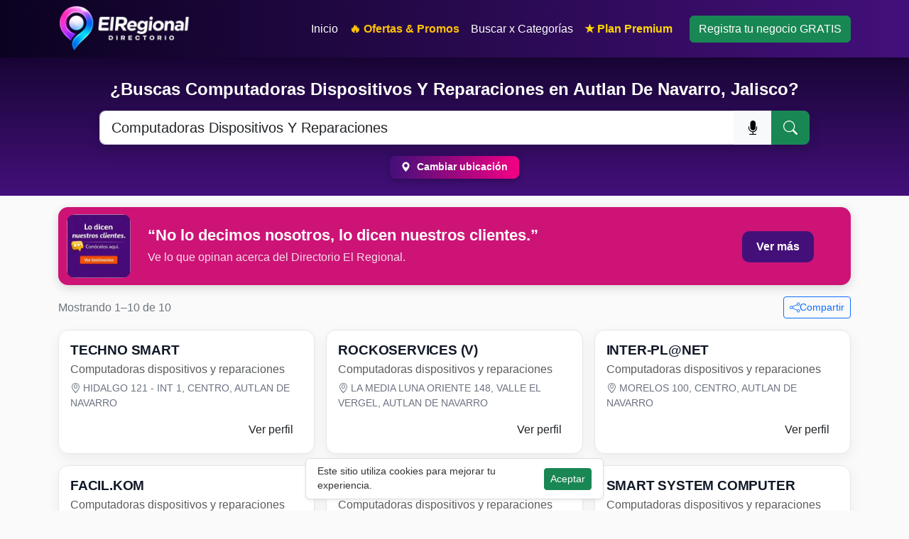

--- FILE ---
content_type: text/html; charset=UTF-8
request_url: https://directorioelregional.com/resultados/jalisco/autlan-de-navarro/cat-computadoras-dispositivos-y-reparaciones
body_size: 18806
content:




<!DOCTYPE html>
<html lang="es">
<head>
  <meta charset="utf-8" />
  <meta name="viewport" content="width=device-width, initial-scale=1" />
<title>Computadoras Dispositivos Y Reparaciones en Autlan De Navarro - (10) Opciones</title>
<meta content="width=device-width, initial-scale=1.0" name="viewport">
<meta http-equiv="Content-Type" content="text/html; charset=utf-8">
<meta name="Description" content="Descubre Computadoras Dispositivos Y Reparaciones en Autlan De Navarro, Jalisco con negocios confiables y siempre actualizados."/>
<meta name="Keywords" content="Descubre Computadoras Dispositivos Y Reparaciones en Autlan De Navarro, Jalisco con negocios confiables y siempre actualizados."/>
<meta name="author" content="Directorio El Regional" />
<meta name="owner" content="Directorio El Regional" />


<meta property="og:url" content="https://directorioelregional.com/resultados/jalisco/autlan-de-navarro/computadoras-dispositivos-y-reparaciones">
<meta name="robots" content="noindex,follow">
<meta property='og:title' content="¿Buscas Computadoras Dispositivos Y Reparaciones en Autlan De Navarro, Jalisco?"/>
<meta property='og:description' content="Descubre Computadoras Dispositivos Y Reparaciones en Autlan De Navarro, Jalisco con negocios confiables y siempre actualizados."/>
<meta property='og:image' content="https://directorioelregional.com/views/img/imagen-portada-redes.jpg"/>
<meta property="og:url" content="https://directorioelregional.com/resultados/jalisco/autlan-de-navarro/computadoras-dispositivos-y-reparaciones" />
<meta property='og:type' content="website"/>
<meta property='og:site_name' content="Directorio El Regional" />	
      <meta name="theme-color" content="#4c1d95">
    
      <!-- 📱 PWA -->
      <link rel="manifest" href="/manifest.webmanifest">
      <meta name="mobile-web-app-capable" content="yes">
      <meta name="apple-mobile-web-app-capable" content="yes">
      <meta name="apple-mobile-web-app-status-bar-style" content="default">
    
    <link rel="icon" type="image/png" href="/favicon-96x96.png" sizes="96x96">
    <link rel="icon" type="image/png" href="/android-icon-192x192.png" sizes="192x192">
    <link rel="apple-touch-icon" href="/apple-icon-180x180.png">
    <link rel="icon" type="image/png" href="/favicon-32x32.png" sizes="32x32">
    <link rel="icon" type="image/x-icon" href="/favicon.ico">
    
      <!-- 🪟 Compatibilidad con Windows Tiles (opcional) -->
      <meta name="msapplication-TileColor" content="#4c1d95">
      <meta name="msapplication-TileImage" content="/images/android-icon-144x144.png">
      
<!-- 🌐 Optimización de conexión -->
<link rel="dns-prefetch" href="https://cdn.jsdelivr.net">
<link rel="dns-prefetch" href="https://cdnjs.cloudflare.com">
<link rel="dns-prefetch" href="https://code.jquery.com">

<link rel="preconnect" href="https://cdn.jsdelivr.net" crossorigin>
<link rel="preconnect" href="https://cdnjs.cloudflare.com" crossorigin>
<link rel="preconnect" href="https://code.jquery.com" crossorigin>

<!-- 🎨 CSS principal (preload + stylesheet) -->
<link rel="preload" href="https://cdn.jsdelivr.net/npm/bootstrap@5.3.3/dist/css/bootstrap.min.css" as="style">
<link rel="preload" href="https://cdn.jsdelivr.net/npm/bootstrap-icons@1.11.3/font/bootstrap-icons.css" as="style">

<link href="https://cdn.jsdelivr.net/npm/bootstrap@5.3.3/dist/css/bootstrap.min.css" rel="stylesheet">
<link href="https://cdn.jsdelivr.net/npm/bootstrap-icons@1.11.3/font/bootstrap-icons.css" rel="stylesheet">

  <style>
  
  
    :root{--er-primary:#5b21b6;--er-primary-2:#4c1d95;--er-accent:#16a34a;--er-ink:#111827;--er-muted:#6b7280;--er-bg:#1e0a44;--er-bg-2:#4f1d85;--er-premium:#facc15;}
    body{background:#fafafa;color:var(--er-ink);font-family:'Poppins', sans-serif;}
    .biz-card{background:#fff;border:1px solid #e5e7eb;border-radius:14px;overflow:hidden;box-shadow:0 6px 18px rgba(2,6,23,.06);transition:transform .2s ease}
    .biz-card:hover{transform:translateY(-2px);box-shadow:0 14px 28px rgba(2,6,23,.1)}

body.ubicacion-manual select.form-select {
  display: block !important;
}

.badge-premium {
  position: absolute;
  top: .6rem;
  left: .6rem;
  display: inline-flex;
  align-items: center;
  gap: .35rem;
  padding: .3rem .7rem;
  border-radius: 999px;
  font-weight: 700;
  font-size: .75rem;
  background: linear-gradient(135deg, #f7b500, #ffd768);
  color: #000; /* 🔹 Texto en negro */
  box-shadow: 0 0 12px rgba(250,204,21,.8);
  border: 1px solid #f7b500;
  letter-spacing: .5px;
  text-transform: uppercase;
  animation: premiumPulse 3s infinite ease-in-out;
}

.badge-premium i {
  font-size: .9rem;
  color: #000; /* 🔹 La estrella también en negro */
}


/* ✨ Animación suave de resplandor del badge */
@keyframes premiumPulse {
  0%, 100% {
    box-shadow: 0 0 12px rgba(250,204,21,.7), 0 0 20px rgba(250,204,21,.3);
  }
  50% {
    box-shadow: 0 0 20px rgba(250,204,21,1), 0 0 35px rgba(250,204,21,.6);
  }
}


    /* FOOTER */
    footer { background:#000; color:#bbb; padding: 2rem 0; text-align:center; }
    footer a { color:#bbb; text-decoration:none; }
    footer a:hover { color:#fff; }

    .biz-body{padding:1rem 1rem .75rem}
    .biz-title{font-size:1.2rem;font-weight:800;margin:0;letter-spacing:-.2px}
    .biz-title a{color:var(--er-ink);text-decoration:none}
    .biz-title a:hover{text-decoration:underline}
    .biz-meta{color:var(--er-muted);font-size:.9rem}
    .btn-call{background:#2750F5;color:#fff;font-weight:600;border-radius:999px}
     .btn-was{background:var(--er-accent);color:#fff;font-weight:600;border-radius:999px}
    .btn-view{border:1px solid #0b0b0b;background:#fff;color:var(--er-ink);border-radius:999px}
    .placeholder-icon{font-size:2rem;color:#9ca3af}
    .results-grid{display:grid;grid-template-columns:1fr;gap:1rem}
    @media (min-width:768px){.results-grid{grid-template-columns:1fr 1fr}}
    @media (min-width:1200px){.results-grid{grid-template-columns:1fr 1fr 1fr}}


    /* HERO */
.hero-results {
  background: linear-gradient(180deg, #0b0220, #43107a);
  color: white;
  padding: 60px 20px; /* un poco menos alto que home */
  text-align: center;
}
.hero-results h1 { font-size: 1.5rem; font-weight: 700; }
.hero-results p  { font-size: 1rem; opacity: .9; }
    .navbar {
      box-shadow: 0 2px 10px rgba(0,0,0,0.1);
    }
    
    .er-nav {
      background: linear-gradient(90deg, #0b0220 0%, #43107a 100%);
    }
    
    .er-nav .navbar-brand,
    .er-nav .nav-link {
      color: #fff;
    }
    
    .er-nav .nav-link:hover {
      opacity: 0.9;
    }
        /* Texto dorado para Plan Premium */
    .premium-link {
      color: #FFD700 !important;   /* dorado */
      font-weight: bold;
    }
    .premium-link:hover {
      color: #FFC107 !important;   /* dorado más brillante en hover */
    }        
        
    /* BUSCADOR */
    .search-box { background: #fff; padding: 24px; border-radius: 12px; box-shadow: 0 8px 24px rgba(0,0,0,.08); margin-top: -40px; position: relative; z-index: 2; }

        /* Micrófono animado */
    .mic-btn.recording {
      color: #dc3545 !important;
      background: #fff !important;
      animation: pulseMic 1s infinite;
    }
    @keyframes pulseMic {
      0%   { box-shadow: 0 0 0 0 rgba(220,53,69,0.7); }
      70%  { box-shadow: 0 0 0 15px rgba(220,53,69,0); }
      100% { box-shadow: 0 0 0 0 rgba(220,53,69,0); }
    }

    /* Toastr personalizado */
    #toast-container > .toast {
      border-radius: 8px;
      font-family: 'Poppins', sans-serif;
      font-size: 0.95rem;
      padding: 12px 16px;
      opacity: 0.95;
      box-shadow: 0 6px 18px rgba(0,0,0,0.25);
    }
    .toast-success { background-color: #28a745 !important; color: #fff !important; border-left: 6px solid #1e7e34; }
    .toast-error   { background-color: #4B0082 !important; color: #fff !important; border-left: 6px solid #8e44ad; }
    .toast-info    { background-color: #3498db !important; color: #fff !important; border-left: 6px solid #2c80b4; }
    .toast-warning { background-color: #e67e22 !important; color: #fff !important; border-left: 6px solid #ca6510; }
    #toast-container > .toast { animation: fadeInUp 0.5s ease forwards; }
    @keyframes fadeInUp { from {opacity:0; transform:translateY(20px);} to {opacity:1; transform:translateY(0);} }
    
/* Tarjeta negocio */
.biz-card {
  background: #fff;
  border: 1px solid #e5e7eb;
  border-radius: 14px;
  overflow: hidden;
  box-shadow: 0 6px 18px rgba(2,6,23,.06);
  transition: transform .2s ease;
}
.biz-card:hover {
  transform: translateY(-2px);
  box-shadow: 0 14px 28px rgba(2,6,23,.1);
}

/* Imagen negocio */
.biz-media {
  position: relative;
  height: 140px; /* móvil */
  background: linear-gradient(135deg, #f9fafb, #e5e7eb);
  display: flex;
  align-items: center;
  justify-content: center;
  overflow: hidden;
}

.biz-media img {
  width: 100%;
  height: 100%;
  object-fit: cover;
  object-position: center;
  display: block;
  transition: transform 0.5s ease; /* 🔹 transición suave */
}

.biz-media:hover img {
  transform: scale(1.08);
}


/* Overlay degradado estilo Netflix */
.biz-media::after {
  content: "";
  position: absolute;
  inset: 0;
  background: linear-gradient(to top, rgba(0,0,0,0.45) 20%, rgba(0,0,0,0));
  opacity: 0;
  transition: opacity 0.3s ease;
  pointer-events: none;
}

.biz-media:hover::after {
  opacity: 1;
}

/* Ícono placeholder (cuando no hay imagen) */
.placeholder-icon {
  font-size: 2rem;
  color: #6b7280;
  opacity: 0.7;
  z-index: 1;
}

/* Asegura que el enlace abarque todo el header y permita que img use height:100% */
.biz-media > a{
  display: flex;           /* centra el ícono cuando no hay imagen */
  align-items: center;
  justify-content: center;
  width: 100%;
  height: 100%;
}


/* 📱 Tablets */
@media (min-width: 768px) {
  .biz-media { height: 180px; }
  .placeholder-icon { font-size: 2.5rem; }
}
/* 💻 Escritorio */
@media (min-width: 1200px) {
  .biz-media { height: 220px; }
  .placeholder-icon { font-size: 3rem; }
}


.promo-highlight {
  display: inline-block;
  background: #ede9fe;   /* morado claro */
  color: #5b21b6;        /* primario de tu marca */
  font-weight: 700;
  padding: 2px 8px;
  border-radius: 6px;
}

.badge-rating {
  position: absolute;
  bottom: .6rem;
  right: .6rem; /* 👉 lado derecho */
  background: rgba(0,0,0,0.65);
  color: #fff;
  font-size: 0.8rem;
  font-weight: 600;
  padding: 2px 8px;
  border-radius: 6px;
  display: inline-flex;
  align-items: center;
  gap: 2px;
}
.badge-rating i {
  font-size: 0.9rem;
}
.badge-rating small {
  margin-left: 4px;
  color: #f3f4f6;
}

.badge-status {
  position: absolute;
  top: .6rem;
  right: .6rem;
  color: #fff;
  font-size: 0.8rem;
  font-weight: 600;
  padding: 2px 8px;
  border-radius: 6px;
}
.badge-status.bg-success { background: rgba(16, 185, 129, 0.9); } /* verde */
.badge-status.bg-danger  { background: rgba(239, 68, 68, 0.9); }  /* rojo */


.line-clamp-2 {
  display: -webkit-box;
  -webkit-line-clamp: 2;   /* máximo 2 líneas */
  -webkit-box-orient: vertical;
  overflow: hidden;
  text-overflow: ellipsis;
}


/* ======== App Banner ======== */
.app-banner {
  background: linear-gradient(135deg, #f9f9f9 0%, #f1f1f1 100%);
  border: 1px solid #e5e5e5;
  border-radius: 16px;
  box-shadow: 0 4px 12px rgba(0,0,0,0.05);
  padding: 30px 15px;
}

.titulo-app {
  font-size: 20px;
  font-weight: 700;
  color: #2d2d2d;
  margin-bottom: 10px;
}

.subtexto-app {
  font-size: 14px;
  color: #555;
  margin-bottom: 20px;
}

.btn-app-install {
  background: #2d90cf;
  color: #fff;
  font-size: 15px;
  font-weight: 600;
  border: none;
  border-radius: 25px;
  padding: 10px 22px;
  cursor: pointer;
  transition: background .2s, transform .2s;
}
.btn-app-install:hover {
  background: #1b6fa3;
  transform: translateY(-2px);
}

#btnInstalarApp {
  border-radius: 50px;        /* redondeado tipo pill */
  font-weight: 500;
  transition: all 0.2s ease-in-out;
}

#btnInstalarApp:hover {
  background-color: #4c1d95;  /* tu morado de marca */
  color: #fff;
  border-color: #4c1d95;
}

.banner-registro2 {
  display: none;
  opacity: 0;
  transition: opacity 0.4s ease;
  width: 100%;
  z-index: 9999;
}

.banner-registro2.is-visible {
  display: flex;
  opacity: 1;
}


/* Popup */
.swal-popup-regional {
    border-radius: 14px !important;
    box-shadow: 0px 8px 30px rgba(0,0,0,0.15) !important;
}

/* Botón Sí */
.btn-swal-si {
    background: linear-gradient(90deg,#43107a,#f50084) !important;
    color: #fff !important;
    font-weight: 700 !important;
    padding: 10px 25px !important;
    border-radius: 10px !important;
    font-size: 1rem !important;
    border: none !important;
    margin-right: 8px !important;
}

/* Botón No */
.btn-swal-no {
    background: #dc3545 !important;
    color: #fff !important;
    font-weight: 700 !important;
    padding: 10px 25px !important;
    border-radius: 10px !important;
    font-size: 1rem !important;
    border: none !important;
}

/* Hover */
.btn-swal-si:hover,
.btn-swal-no:hover {
    transform: scale(1.05);
}

  </style>
  
<style>
/* Imagen base para PC */
.banner-img-box{width:90px;height:90px;border-radius:12px;background-size:cover;background-position:center;flex-shrink:0}


@media (min-width:769px){
  .banner-wrap{position:relative;padding:0 170px 0 24px;width:100%}
  .banner-titulo{margin:0 0 6px;font-size:1.4rem;font-weight:700}
  .banner-row2{display:block}
  .banner-descripcion{margin:0;font-size:1rem;opacity:.85}
  .banner-btn{position:absolute;right:40px;top:7px;padding:10px 20px;border-radius:10px;font-weight:600;white-space:nowrap;text-decoration:none}
}

@media (max-width:768px){
  .banner-wrap{width:100%}
  .banner-img-box{width:60px;height:60px;border-radius:10px}
  .banner-titulo{margin:0 0 2px;font-size:.95rem;line-height:1.1;font-weight:700}
  .banner-row2{display:flex;justify-content:space-between;align-items:center}
  .banner-descripcion{flex:1;margin:0;opacity:.85;font-size:.85rem;display:-webkit-box;-webkit-line-clamp:2;-webkit-box-orient:vertical;overflow:hidden}
  .banner-btn{margin-left:10px;margin-top:6px;padding:5px 12px!important;font-size:.8rem;border-radius:10px;font-weight:600;white-space:nowrap;text-decoration:none}
  #promoBanner{padding:10px!important;gap:10px!important}
}
</style>
  
</head>
<body>


<!-- HEADER (inline) -->
<nav class="navbar navbar-expand-lg navbar-dark er-nav fixed-top">
  <div class="container">
    <a class="navbar-brand p-0" href="index.php">
      <img src="https://directorioelregional.com/views/img/logoDirectorio_blanco.png" alt="Logo" height="65">
    </a>
    <button class="navbar-toggler" type="button" data-bs-toggle="collapse" data-bs-target="#mainNav"  aria-label="Abrir menú de navegación">
      <span class="navbar-toggler-icon"></span>
    </button>

    <div class="collapse navbar-collapse" id="mainNav">
      <ul class="navbar-nav ms-auto">
        <li class="nav-item"><a class="nav-link" href="/index.php">Inicio</a></li>
        <li class="nav-item"><a class="nav-link text-warning fw-bold" href="/promociones">🔥 Ofertas & Promos</a></li>               
        <li class="nav-item"><a class="nav-link" href="/seccion">Buscar x Categorías</a></li>
        <li class="nav-item"><a class="nav-link premium-link" href="/planes">★ Plan Premium</a></li>
      </ul>
      <a href="https://registro.gratis.directorioelregional.com/" class="btn btn-success ms-3">Registra tu negocio GRATIS</a>
    </div>
  </div>
</nav>

<!-- Hero de Resultados -->
<section class="hero-results text-white py-5 mt-3 pb-2">
  <div class="container text-center">

    <!-- Encabezado dinámico -->

    <!-- Título SEO = H1 principal -->
    <h1 class="fw-bold mb-3 mt-5">
      ¿Buscas Computadoras Dispositivos Y Reparaciones en Autlan De Navarro, Jalisco?    </h1>

    <!-- ========== DESKTOP (>= md) ========== -->
    <form id="form-busqueda-desktop" class="d-none d-md-flex justify-content-center">
      <div class="input-group input-group-lg shadow" style="max-width: 1000px;">
        <input type="text" name="texto_busqueda" id="texto_busqueda"
               class="form-control"
               value="Computadoras Dispositivos Y Reparaciones"
               placeholder="¿Qué deseas buscar?"
               minlength="3" maxlength="100" required>

        <!-- 🎤 Micrófono -->
        <button type="button" class="btn btn-light mic-btn" onclick="startDictation()" aria-label="Activar búsqueda por voz">
          <i class="bi bi-mic-fill"></i>
        </button>

        <!-- Estado -->
        <select class="form-select d-none" aria-label="Seleccionar el Estado a buscar"
                name="estado_busqueda" id="estado_busqueda" 
                >
          <option value="">Estado</option>
        </select>

        <!-- Municipio -->
        <select class="form-select d-none" aria-label="Seleccionar el Municipio a buscar"
                name="municipio_busqueda" id="municipio_busqueda" 
                >
          <option value="">Municipio</option>
        </select>

        <!-- Botón buscar -->
        <button type="submit" id="btn_busqueda" class="btn btn-success boton_buscar" aria-label="Buscar">
          <i class="bi bi-search"></i>
        </button>
      </div>
    </form>

    <!-- ========== MÓVIL (< md) ========== -->
    <form id="form-busqueda-mobile" class="d-block d-md-none">
      <div class="d-flex mb-2 shadow rounded overflow-hidden">
        <!-- Input -->
        <input type="text" name="texto_busqueda_m" id="texto_busqueda_m"
               class="form-control form-control-lg border-0"
               value="Computadoras Dispositivos Y Reparaciones"
               placeholder="¿Qué deseas buscar?"
               minlength="3" maxlength="100" required>
      
        <!-- Micrófono -->
        <button type="button" class="btn btn-light mic-btn" onclick="startDictationMobile()" style="border-left:1px solid #ddd;" aria-label="Activar búsqueda por voz">
          <i class="bi bi-mic-fill"></i>
        </button>
      
        <!-- Buscar -->
        <button type="submit" id="btn_busqueda_m" class="btn btn-success boton_buscar" aria-label="Buscar">
          <i class="bi bi-search"></i>
        </button>
      </div>

      <div class="row g-2">
        <div class="col-6">
          <select class="form-select shadow d-none" aria-label="Seleccionar el Estado a buscar"
                  name="estado_busqueda_m" id="estado_busqueda_m" 
                  >
            <option value="">Estado</option>
          </select>
        </div>
        <div class="col-6">
          <select class="form-select shadow d-none" aria-label="Seleccionar el Municipio a buscar"
                  name="municipio_busqueda_m" id="municipio_busqueda_m" 
                  >
            <option value="">Municipio</option>
          </select>
        </div>
      </div>
    </form>

    <!-- Ubicación actual + Cambiar -->
    <div class="my-3 text-center">
      <span id="btn_cambiar_estado_muni"
            style="
              cursor:pointer;
              display:inline-block;
              padding:6px 16px;
              font-size:0.85rem;
              font-weight:600;
              color:#fff;
              border-radius:8px;
              background:linear-gradient(90deg,#43107a,#f50084);
              box-shadow:0 3px 10px rgba(0,0,0,0.25);
              transition:0.2s;
            "
            onmouseover="this.style.opacity='0.85'"
            onmouseout="this.style.opacity='1'">
        <i class="bi bi-geo-alt-fill me-1"></i> Cambiar ubicación
      </span>
    </div>


  </div> <!-- ← ESTE ERA EL FALTANTE -->
</section>




  <main class="pt-3">
    <div class="container">
        


<div class="mb-3" id="promoBanner" data-nosnippet 
     style="
        padding:10px;
        border-radius:14px;
        justify-content:space-between;
        align-items:center;
        gap:14px;
        cursor:pointer;
        margin: 0px 0px;
        box-shadow:0 4px 14px rgba(0,0,0,0.15);
        display:none; /* oculto hasta que JS lo construye */
     ">
</div>


    
  <div class="d-flex justify-content-between align-items-center mb-3">
    <p class="mb-0 text-secondary">
      Mostrando 1–10 de 10    </p>
    <span id="btnCompartirWrapper">
      <a href="#" id="btnCompartir" class="btn btn-sm btn-outline-primary d-flex align-items-center gap-1 boton_buscador_compartir">
        <i class="bi bi-share"></i> Compartir
      </a>
    </span>
  </div>



<div class="results-grid">
<article class="biz-card" id="2565" data-id="2565">

  
  <div class="biz-body">
    
    <!-- Nombre del negocio -->
    <h2 class="biz-title clickNegocio">
      <a href="/techno-smart-T4U">
        TECHNO SMART      </a>
    </h2>

    <!-- Promo o título (solo premium/vip) -->
     
    
        <!-- 🟣 NUEVO: Mostrar categoría cuando status = 0 -->
        <div class="text-muted my-1 line-clamp-2" style="font-weight:500;">
            Computadoras dispositivos y reparaciones        </div>
    
    

    <!-- Dirección -->
    <div class="biz-meta mb-1">
      <i class="bi bi-geo-alt"></i>
      HIDALGO 121 - INT 1, CENTRO, AUTLAN DE NAVARRO    </div>


    <!-- Horario, reseñas y vistas (solo premium/vip) -->
    
    <!-- Botones -->
    <div class="d-flex justify-content-end align-items-center mt-2 biz-actions gap-2">

      
      
              <a class="btn btn-view-free clickNegocioBTN" href="/techno-smart-T4U">
          Ver perfil
        </a>
          </div>
  </div>

      <!-- 👇 Marcador SOLO para gratuitos (al final del card) -->
    <div class="observarJs js-marker-free"
         id="2565"
         style="height:2px; width:100%;">
    </div>
  
</article>

  <article class="biz-card" id="4220" data-id="4220">

  
  <div class="biz-body">
    
    <!-- Nombre del negocio -->
    <h2 class="biz-title clickNegocio">
      <a href="/rockoservices-8GX">
        ROCKOSERVICES (V)      </a>
    </h2>

    <!-- Promo o título (solo premium/vip) -->
     
    
        <!-- 🟣 NUEVO: Mostrar categoría cuando status = 0 -->
        <div class="text-muted my-1 line-clamp-2" style="font-weight:500;">
            Computadoras dispositivos y reparaciones        </div>
    
    

    <!-- Dirección -->
    <div class="biz-meta mb-1">
      <i class="bi bi-geo-alt"></i>
      LA MEDIA LUNA ORIENTE 148, VALLE EL VERGEL, AUTLAN DE NAVARRO    </div>


    <!-- Horario, reseñas y vistas (solo premium/vip) -->
    
    <!-- Botones -->
    <div class="d-flex justify-content-end align-items-center mt-2 biz-actions gap-2">

      
      
              <a class="btn btn-view-free clickNegocioBTN" href="/rockoservices-8GX">
          Ver perfil
        </a>
          </div>
  </div>

      <!-- 👇 Marcador SOLO para gratuitos (al final del card) -->
    <div class="observarJs js-marker-free"
         id="4220"
         style="height:2px; width:100%;">
    </div>
  
</article>

  <article class="biz-card" id="526" data-id="526">

  
  <div class="biz-body">
    
    <!-- Nombre del negocio -->
    <h2 class="biz-title clickNegocio">
      <a href="/inter-planet-526">
        INTER-PL@NET      </a>
    </h2>

    <!-- Promo o título (solo premium/vip) -->
     
    
        <!-- 🟣 NUEVO: Mostrar categoría cuando status = 0 -->
        <div class="text-muted my-1 line-clamp-2" style="font-weight:500;">
            Computadoras dispositivos y reparaciones        </div>
    
    

    <!-- Dirección -->
    <div class="biz-meta mb-1">
      <i class="bi bi-geo-alt"></i>
      MORELOS 100, CENTRO, AUTLAN DE NAVARRO    </div>


    <!-- Horario, reseñas y vistas (solo premium/vip) -->
    
    <!-- Botones -->
    <div class="d-flex justify-content-end align-items-center mt-2 biz-actions gap-2">

      
      
              <a class="btn btn-view-free clickNegocioBTN" href="/inter-planet-526">
          Ver perfil
        </a>
          </div>
  </div>

      <!-- 👇 Marcador SOLO para gratuitos (al final del card) -->
    <div class="observarJs js-marker-free"
         id="526"
         style="height:2px; width:100%;">
    </div>
  
</article>

  <article class="biz-card" id="86" data-id="86">

  
  <div class="biz-body">
    
    <!-- Nombre del negocio -->
    <h2 class="biz-title clickNegocio">
      <a href="/facilkom-86">
        FACIL.KOM      </a>
    </h2>

    <!-- Promo o título (solo premium/vip) -->
     
    
        <!-- 🟣 NUEVO: Mostrar categoría cuando status = 0 -->
        <div class="text-muted my-1 line-clamp-2" style="font-weight:500;">
            Computadoras dispositivos y reparaciones        </div>
    
    

    <!-- Dirección -->
    <div class="biz-meta mb-1">
      <i class="bi bi-geo-alt"></i>
      ZARAGOZA 50 - B, CENTRO, AUTLAN DE NAVARRO    </div>


    <!-- Horario, reseñas y vistas (solo premium/vip) -->
    
    <!-- Botones -->
    <div class="d-flex justify-content-end align-items-center mt-2 biz-actions gap-2">

      
      
              <a class="btn btn-view-free clickNegocioBTN" href="/facilkom-86">
          Ver perfil
        </a>
          </div>
  </div>

      <!-- 👇 Marcador SOLO para gratuitos (al final del card) -->
    <div class="observarJs js-marker-free"
         id="86"
         style="height:2px; width:100%;">
    </div>
  
</article>

  <article class="biz-card" id="4377" data-id="4377">

  
  <div class="biz-body">
    
    <!-- Nombre del negocio -->
    <h2 class="biz-title clickNegocio">
      <a href="/iron-tech-X0P">
        IRON TECH      </a>
    </h2>

    <!-- Promo o título (solo premium/vip) -->
     
    
        <!-- 🟣 NUEVO: Mostrar categoría cuando status = 0 -->
        <div class="text-muted my-1 line-clamp-2" style="font-weight:500;">
            Computadoras dispositivos y reparaciones        </div>
    
    

    <!-- Dirección -->
    <div class="biz-meta mb-1">
      <i class="bi bi-geo-alt"></i>
      SAN NESTOR 42, LOMAS DE SAN JOSE FRACC. LOS CASTAÑOS, AUTLAN DE NAVARRO    </div>


    <!-- Horario, reseñas y vistas (solo premium/vip) -->
    
    <!-- Botones -->
    <div class="d-flex justify-content-end align-items-center mt-2 biz-actions gap-2">

      
      
              <a class="btn btn-view-free clickNegocioBTN" href="/iron-tech-X0P">
          Ver perfil
        </a>
          </div>
  </div>

      <!-- 👇 Marcador SOLO para gratuitos (al final del card) -->
    <div class="observarJs js-marker-free"
         id="4377"
         style="height:2px; width:100%;">
    </div>
  
</article>

  <article class="biz-card" id="3259" data-id="3259">

  
  <div class="biz-body">
    
    <!-- Nombre del negocio -->
    <h2 class="biz-title clickNegocio">
      <a href="/smart-system-computer-SDZ">
        SMART SYSTEM COMPUTER      </a>
    </h2>

    <!-- Promo o título (solo premium/vip) -->
     
    
        <!-- 🟣 NUEVO: Mostrar categoría cuando status = 0 -->
        <div class="text-muted my-1 line-clamp-2" style="font-weight:500;">
            Computadoras dispositivos y reparaciones        </div>
    
    

    <!-- Dirección -->
    <div class="biz-meta mb-1">
      <i class="bi bi-geo-alt"></i>
      BARCENAS 257, CENTRO, AUTLAN DE NAVARRO    </div>


    <!-- Horario, reseñas y vistas (solo premium/vip) -->
    
    <!-- Botones -->
    <div class="d-flex justify-content-end align-items-center mt-2 biz-actions gap-2">

      
      
              <a class="btn btn-view-free clickNegocioBTN" href="/smart-system-computer-SDZ">
          Ver perfil
        </a>
          </div>
  </div>

      <!-- 👇 Marcador SOLO para gratuitos (al final del card) -->
    <div class="observarJs js-marker-free"
         id="3259"
         style="height:2px; width:100%;">
    </div>
  
</article>

        <div class="col-12">
        <div class="promo-card my-3 p-4 text-center rounded-4 shadow-sm banner-registro observarJs js-marker-promo"
             id="promo-1"
             style="background: linear-gradient(135deg, #5b2c83, #d63384); color:white; transition: transform .3s ease-in-out;">
          <h5 class="fw-bold mb-3" style="font-size:1.4rem;">
            💡 ¿Tienes un negocio? ¡Haz que todos lo conozcan!
          </h5>

          <p class="mb-3" style="color:#fff; opacity:.9; font-size:1.05rem;">
            <span class="rotar-mensaje">📍 Registra tu negocio <span style="color:#FFD700;">GRATIS</span> y llega a más clientes 🚀</span>
          </p>

          <a href="https://registro.gratis.directorioelregional.com/?bus=1"
             class="btn fw-semibold px-4 py-2"
             style="background:#ffd700; color:#5b2c83; border:none; font-weight:600; font-size:1rem;">
             <i class="bi bi-building-add me-1"></i> Registrar mi negocio ahora
          </a>
        </div>
      </div>

    
    <style>.promo-card:hover{transform:scale(1.03);}</style>
  <article class="biz-card" id="4302" data-id="4302">

  
  <div class="biz-body">
    
    <!-- Nombre del negocio -->
    <h2 class="biz-title clickNegocio">
      <a href="/cyber-gatel-Z13">
        CYBER GATEL      </a>
    </h2>

    <!-- Promo o título (solo premium/vip) -->
     
    
        <!-- 🟣 NUEVO: Mostrar categoría cuando status = 0 -->
        <div class="text-muted my-1 line-clamp-2" style="font-weight:500;">
            Computadoras dispositivos y reparaciones        </div>
    
    

    <!-- Dirección -->
    <div class="biz-meta mb-1">
      <i class="bi bi-geo-alt"></i>
      VALLE DEL VERGEL, AUTLAN DE NAVARRO    </div>


    <!-- Horario, reseñas y vistas (solo premium/vip) -->
    
    <!-- Botones -->
    <div class="d-flex justify-content-end align-items-center mt-2 biz-actions gap-2">

      
      
              <a class="btn btn-view-free clickNegocioBTN" href="/cyber-gatel-Z13">
          Ver perfil
        </a>
          </div>
  </div>

      <!-- 👇 Marcador SOLO para gratuitos (al final del card) -->
    <div class="observarJs js-marker-free"
         id="4302"
         style="height:2px; width:100%;">
    </div>
  
</article>

  <article class="biz-card" id="3788" data-id="3788">

  
  <div class="biz-body">
    
    <!-- Nombre del negocio -->
    <h2 class="biz-title clickNegocio">
      <a href="/system-32-W62">
        SYSTEM 32      </a>
    </h2>

    <!-- Promo o título (solo premium/vip) -->
     
    
        <!-- 🟣 NUEVO: Mostrar categoría cuando status = 0 -->
        <div class="text-muted my-1 line-clamp-2" style="font-weight:500;">
            Computadoras dispositivos y reparaciones        </div>
    
    

    <!-- Dirección -->
    <div class="biz-meta mb-1">
      <i class="bi bi-geo-alt"></i>
      HIDALGO 30 - A, CENTRO, AUTLAN DE NAVARRO    </div>


    <!-- Horario, reseñas y vistas (solo premium/vip) -->
    
    <!-- Botones -->
    <div class="d-flex justify-content-end align-items-center mt-2 biz-actions gap-2">

      
      
              <a class="btn btn-view-free clickNegocioBTN" href="/system-32-W62">
          Ver perfil
        </a>
          </div>
  </div>

      <!-- 👇 Marcador SOLO para gratuitos (al final del card) -->
    <div class="observarJs js-marker-free"
         id="3788"
         style="height:2px; width:100%;">
    </div>
  
</article>

  <article class="biz-card" id="77" data-id="77">

  
  <div class="biz-body">
    
    <!-- Nombre del negocio -->
    <h2 class="biz-title clickNegocio">
      <a href="/creo-computer-77">
        CREO COMPUTER      </a>
    </h2>

    <!-- Promo o título (solo premium/vip) -->
     
    
        <!-- 🟣 NUEVO: Mostrar categoría cuando status = 0 -->
        <div class="text-muted my-1 line-clamp-2" style="font-weight:500;">
            Computadoras dispositivos y reparaciones        </div>
    
    

    <!-- Dirección -->
    <div class="biz-meta mb-1">
      <i class="bi bi-geo-alt"></i>
      OBREGON 58, CENTRO, AUTLAN DE NAVARRO    </div>


    <!-- Horario, reseñas y vistas (solo premium/vip) -->
    
    <!-- Botones -->
    <div class="d-flex justify-content-end align-items-center mt-2 biz-actions gap-2">

      
      
              <a class="btn btn-view-free clickNegocioBTN" href="/creo-computer-77">
          Ver perfil
        </a>
          </div>
  </div>

      <!-- 👇 Marcador SOLO para gratuitos (al final del card) -->
    <div class="observarJs js-marker-free"
         id="77"
         style="height:2px; width:100%;">
    </div>
  
</article>

  <article class="biz-card" id="3715" data-id="3715">

  
  <div class="biz-body">
    
    <!-- Nombre del negocio -->
    <h2 class="biz-title clickNegocio">
      <a href="/ciber-mantle-PZH">
        CIBER MANTLE      </a>
    </h2>

    <!-- Promo o título (solo premium/vip) -->
     
    
        <!-- 🟣 NUEVO: Mostrar categoría cuando status = 0 -->
        <div class="text-muted my-1 line-clamp-2" style="font-weight:500;">
            Computadoras dispositivos y reparaciones        </div>
    
    

    <!-- Dirección -->
    <div class="biz-meta mb-1">
      <i class="bi bi-geo-alt"></i>
      VENUSTIANO CARRANZA 77 - D, CENTRO, AUTLAN DE NAVARRO    </div>


    <!-- Horario, reseñas y vistas (solo premium/vip) -->
    
    <!-- Botones -->
    <div class="d-flex justify-content-end align-items-center mt-2 biz-actions gap-2">

      
      
              <a class="btn btn-view-free clickNegocioBTN" href="/ciber-mantle-PZH">
          Ver perfil
        </a>
          </div>
  </div>

      <!-- 👇 Marcador SOLO para gratuitos (al final del card) -->
    <div class="observarJs js-marker-free"
         id="3715"
         style="height:2px; width:100%;">
    </div>
  
</article>

  </div>



<!-- Paginación -->
<nav class="mt-4" aria-label="Paginación de resultados">
  <ul class="pagination justify-content-center">

    <li class="page-item disabled">
      <a class="page-link" href="/resultados/jalisco/autlan-de-navarro/cat-computadoras-dispositivos-y-reparaciones">Anterior</a>
    </li>

    <li class="page-item active"><a class="page-link" href="/resultados/jalisco/autlan-de-navarro/cat-computadoras-dispositivos-y-reparaciones">1</a></li>
    <li class="page-item disabled">
      <a class="page-link" href="/resultados/jalisco/autlan-de-navarro/cat-computadoras-dispositivos-y-reparaciones/2">Siguiente</a>
    </li>

  </ul>
</nav>

</div>
</main>


<!-- Instalar App -->
<div class="app-banner text-center my-5 py-4 webapp">
  <h5 class="titulo-app">📲 Instala la App del Directorio</h5>
  <p class="subtexto-app">Accede más rápido y lleva siempre los negocios en tu bolsillo.</p>
  <div class="add-to mt-3">
    <button class="add-to-btn btn btn-primary btn-app-install">Instalar Ahora</button>
  </div>
</div>

<!--
<div class="banner-registro text-center d-flex align-items-center justify-content-between px-3 py-2"
     style="position:fixed;bottom:0;width:100%;background:#4B0082;color:#fff;font-size:15px;z-index:9999;box-shadow:0 -2px 10px rgba(0,0,0,0.2);">
  <span class="fw-semibold">
    📍 Registra tu negocio <span style="color:#FFD700;">GRATIS</span> y llega a más clientes </span>
  <a href="https://registro.gratis.directorioelregional.com/" class="btn btn-light btn-sm fw-bold ms-2 px-3 boton_registrar_buscador">Registrar</a>
</div>
-->


<!-- FOOTER (inline) -->

<footer>
  <div class="container text-center">
    <div class="logo-footer mb-2">
      <img src="https://directorioelregional.com/views/img/logoDirectorio_blanco_vertical.png" height="90" alt="Logo">
    </div>
    <p class="mt-1 mb-3" style="font-size: 0.95rem; background: linear-gradient(90deg, #b471d8, #3498db); -webkit-background-clip: text; -webkit-text-fill-color: transparent; border-top: 1px solid rgba(255,255,255,0.2); padding-top: 6px; display: inline-block;">
      El buscador que conecta negocios de tu región y de todo México
    </p>
    <p class="mt-3 mb-1">&copy; 2026 Directorio El Regional. Todos los derechos reservados.</p>
    <p class="mb-0"><a href="/terminos-y-condiciones">Términos</a> · <a href="/politicas-de-privacidad">Privacidad</a></p>
  </div>
</footer>


  <script>
    document.querySelectorAll('.biz-hours').forEach(el=>{
      const now=new Date();
      const h=now.getHours(), m=now.getMinutes();
      const current=h*60+m;
      const open=el.dataset.open?.split(':'), close=el.dataset.close?.split(':');
      if(!open||!close) return;
      const o=parseInt(open[0])*60+parseInt(open[1]);
      const c=parseInt(close[0])*60+parseInt(close[1]);
      if(current>=o && current<=c){
        el.textContent=`Abierto ahora • Cierra a las ${el.dataset.close}`;
        el.style.color='green';
      } else {
        if(current<o){
          el.textContent=`Cerrado • Abre a las ${el.dataset.open}`;
        } else {
          el.textContent=`Cerrado • Abre mañana a las ${el.dataset.open}`;
        }
        el.style.color='red';
      }
    });
  </script>
  





<!-- JS -->
<!-- JS principal -->
<script src="https://code.jquery.com/jquery-3.7.1.min.js"></script> <!-- 👈 SIN defer -->

<script src="https://cdn.jsdelivr.net/npm/bootstrap@5.3.2/dist/js/bootstrap.bundle.min.js" defer></script>
<script src="https://cdn.jsdelivr.net/npm/swiper@11/swiper-bundle.min.js" defer></script>

<!-- Librerías que dependen de jQuery -->
<script src="https://cdnjs.cloudflare.com/ajax/libs/toastr.js/latest/toastr.min.js" defer></script>
<script src="https://cdnjs.cloudflare.com/ajax/libs/jquery-cookie/1.4.1/jquery.cookie.min.js" defer></script>

<script src="https://cdn.jsdelivr.net/npm/izitoast/dist/js/iziToast.min.js" defer></script>
<link rel="stylesheet" href="https://cdn.jsdelivr.net/npm/izitoast/dist/css/iziToast.min.css">

<!-- SWEETALERT2 -->
<script src="https://cdn.jsdelivr.net/npm/sweetalert2@11"></script>



<!-- BreadcrumbList -->
<script type="application/ld+json">
{
    "@context": "https://schema.org",
    "@type": "BreadcrumbList",
    "itemListElement": [
        {
            "@type": "ListItem",
            "position": 1,
            "item": {
                "@id": "https://directorioelregional.com/",
                "name": "Directorio El Regional"
            }
        },
        {
            "@type": "ListItem",
            "position": 2,
            "item": {
                "@id": "https://directorioelregional.com/resultados/jalisco/autlan-de-navarro/computadoras-dispositivos-y-reparaciones",
                "name": "Computadoras Dispositivos Y Reparaciones en Autlan De Navarro - (10) Opciones"
            }
        }
    ]
}</script>

<!-- ItemList -->
<script type="application/ld+json">
{
    "@context": "https://schema.org",
    "@type": "ItemList",
    "ItemListOrder": "https://schema.org/ItemListOrderAscending",
    "url": "https://directorioelregional.com/resultados/jalisco/autlan-de-navarro/cat-computadoras-dispositivos-y-reparaciones",
    "numberOfItems": 10,
    "itemListElement": [
        {
            "@type": "ListItem",
            "position": 1,
            "item": {
                "@type": "LocalBusiness",
                "name": "TECHNO SMART",
                "@id": "https://directorioelregional.com/techno-smart-T4U",
                "url": "https://directorioelregional.com/techno-smart-T4U",
                "address": {
                    "@type": "PostalAddress",
                    "addressLocality": "AUTLAN DE NAVARRO",
                    "addressRegion": "JALISCO",
                    "addressCountry": "MX"
                },
                "telephone": "317-688-0619"
            }
        },
        {
            "@type": "ListItem",
            "position": 2,
            "item": {
                "@type": "LocalBusiness",
                "name": "ROCKOSERVICES (V)",
                "@id": "https://directorioelregional.com/rockoservices-8GX",
                "url": "https://directorioelregional.com/rockoservices-8GX",
                "address": {
                    "@type": "PostalAddress",
                    "addressLocality": "AUTLAN DE NAVARRO",
                    "addressRegion": "JALISCO",
                    "addressCountry": "MX"
                },
                "telephone": "317-382-0219"
            }
        },
        {
            "@type": "ListItem",
            "position": 3,
            "item": {
                "@type": "LocalBusiness",
                "name": "INTER-PL@NET",
                "@id": "https://directorioelregional.com/inter-planet-526",
                "url": "https://directorioelregional.com/inter-planet-526",
                "address": {
                    "@type": "PostalAddress",
                    "addressLocality": "AUTLAN DE NAVARRO",
                    "addressRegion": "JALISCO",
                    "addressCountry": "MX"
                },
                "telephone": "(317)3824667"
            }
        },
        {
            "@type": "ListItem",
            "position": 4,
            "item": {
                "@type": "LocalBusiness",
                "name": "FACIL.KOM",
                "@id": "https://directorioelregional.com/facilkom-86",
                "url": "https://directorioelregional.com/facilkom-86",
                "address": {
                    "@type": "PostalAddress",
                    "addressLocality": "AUTLAN DE NAVARRO",
                    "addressRegion": "JALISCO",
                    "addressCountry": "MX"
                },
                "telephone": "(317)3812342  (317)3813657"
            }
        },
        {
            "@type": "ListItem",
            "position": 5,
            "item": {
                "@type": "LocalBusiness",
                "name": "IRON TECH",
                "@id": "https://directorioelregional.com/iron-tech-X0P",
                "url": "https://directorioelregional.com/iron-tech-X0P",
                "address": {
                    "@type": "PostalAddress",
                    "addressLocality": "AUTLAN DE NAVARRO",
                    "addressRegion": "JALISCO",
                    "addressCountry": "MX"
                },
                "telephone": "317-388-2072"
            }
        },
        {
            "@type": "ListItem",
            "position": 6,
            "item": {
                "@type": "LocalBusiness",
                "name": "SMART SYSTEM COMPUTER",
                "@id": "https://directorioelregional.com/smart-system-computer-SDZ",
                "url": "https://directorioelregional.com/smart-system-computer-SDZ",
                "address": {
                    "@type": "PostalAddress",
                    "addressLocality": "AUTLAN DE NAVARRO",
                    "addressRegion": "JALISCO",
                    "addressCountry": "MX"
                },
                "telephone": "(317)1082715"
            }
        },
        {
            "@type": "ListItem",
            "position": 7,
            "item": {
                "@type": "LocalBusiness",
                "name": "CYBER GATEL",
                "@id": "https://directorioelregional.com/cyber-gatel-Z13",
                "url": "https://directorioelregional.com/cyber-gatel-Z13",
                "address": {
                    "@type": "PostalAddress",
                    "addressLocality": "AUTLAN DE NAVARRO",
                    "addressRegion": "JALISCO",
                    "addressCountry": "MX"
                },
                "telephone": "317-112-3738"
            }
        },
        {
            "@type": "ListItem",
            "position": 8,
            "item": {
                "@type": "LocalBusiness",
                "name": "SYSTEM 32",
                "@id": "https://directorioelregional.com/system-32-W62",
                "url": "https://directorioelregional.com/system-32-W62",
                "address": {
                    "@type": "PostalAddress",
                    "addressLocality": "AUTLAN DE NAVARRO",
                    "addressRegion": "JALISCO",
                    "addressCountry": "MX"
                },
                "telephone": "317-382-3858"
            }
        },
        {
            "@type": "ListItem",
            "position": 9,
            "item": {
                "@type": "LocalBusiness",
                "name": "CREO COMPUTER",
                "@id": "https://directorioelregional.com/creo-computer-77",
                "url": "https://directorioelregional.com/creo-computer-77",
                "address": {
                    "@type": "PostalAddress",
                    "addressLocality": "AUTLAN DE NAVARRO",
                    "addressRegion": "Jalisco",
                    "addressCountry": "MX"
                },
                "telephone": "3173811919"
            }
        },
        {
            "@type": "ListItem",
            "position": 10,
            "item": {
                "@type": "LocalBusiness",
                "name": "CIBER MANTLE",
                "@id": "https://directorioelregional.com/ciber-mantle-PZH",
                "url": "https://directorioelregional.com/ciber-mantle-PZH",
                "address": {
                    "@type": "PostalAddress",
                    "addressLocality": "AUTLAN DE NAVARRO",
                    "addressRegion": "JALISCO",
                    "addressCountry": "MX"
                },
                "telephone": "317-382-1424"
            }
        }
    ]
}</script>

<script>
// =====================================================
// 🟣 BOTÓN: Cambiar ubicación
// =====================================================
document.addEventListener("DOMContentLoaded", function () {
  const btn = document.getElementById("btn_cambiar_estado_muni");
  if (!btn) return;

  btn.addEventListener("click", function () {

    // Activar modo manual
    document.body.classList.add("ubicacion-manual");

    // Mostrar selects (PC y móvil)
    ["estado_busqueda","municipio_busqueda","estado_busqueda_m","municipio_busqueda_m"]
      .forEach(id => {
        const el = document.getElementById(id);
        if (el) {
          el.classList.remove("d-none");
          el.removeAttribute("disabled");
        }
      });

    // Cambiar texto del botón
    this.textContent = "(Ubicación manual)";

    // Pedir geolocalización SOLO cuando el usuario lo pidió
    if (typeof geoLocation === "function") geoLocation();
  });
});

// =====================================================
// 🔡 Quitar acentos
// =====================================================
function remove_accent(str) {
  if (!str) return "";
  return str.normalize("NFD").replace(/[\u0300-\u036f]/g, "");
}

// =====================================================
// 🌎 Cargar Municipios (GLOBAL)
// =====================================================
function cargarMunicipios(estadoSel, municipioSel, callback = null) {
  var estado = $(estadoSel + " option:selected").val() || "";
  estado = unescape(encodeURIComponent(estado));

  $.ajax({
    type: "POST",
    url: "https://directorioelregional.com/procesar-estados.php",
    data: { municipios : estado }
  }).done(function(data) {
    $(municipioSel).html(data);

    // Ejecuta callback si existe
    if (callback && typeof callback === "function") {
      callback();
    }
  });
}


// =====================================================
// 📥 Cargar estados + lógica URL/cookies
// =====================================================
$(document).ready(function() {

  let hayURL = true;

  // Valores NORMALIZADOS por PHP (los buenos)
  let estadoRealJS    = "Jalisco";    
  let municipioRealJS = "Autlan De Navarro"; 

  // Cargar estados
  $.ajax({
    type: "POST",
    url: "https://directorioelregional.com/procesar-estados.php",
    data: { estados : "Mexico" }
  }).done(function(data) {

    let listaEstados = decodeURIComponent(escape(data));
    $("#estado_busqueda").html(listaEstados);
    $("#estado_busqueda_m").html(listaEstados);

    // =====================================================
    // 🟣 PRIORIDAD 1: SI HAY URL → usar estadoTexto / municipioTexto
    // =====================================================
    if (hayURL) {

      // Establecer estado
      $("#estado_busqueda").val(estadoRealJS);
      $("#estado_busqueda_m").val(estadoRealJS);

      // Cargar municipios y luego asignar valor real
      setTimeout(() => {

        cargarMunicipios("#estado_busqueda", "#municipio_busqueda", function() {
          $("#municipio_busqueda").val(municipioRealJS);
        });

        cargarMunicipios("#estado_busqueda_m", "#municipio_busqueda_m", function() {
          $("#municipio_busqueda_m").val(municipioRealJS);
        });

      }, 200);

      return; // ⚠️ MUY IMPORTANTE: NO usar cookies si hay URL
    }

    // =====================================================
    // 🟡 PRIORIDAD 2: COOKIES (solo si NO hay URL)
    // =====================================================
    
  });

  // =====================================================
  // 🌎 Cambio de estado → cargar municipios
  // =====================================================
  $("#estado_busqueda").change(function(){ 
    cargarMunicipios("#estado_busqueda", "#municipio_busqueda"); 
  });
  $("#estado_busqueda_m").change(function(){ 
    cargarMunicipios("#estado_busqueda_m", "#municipio_busqueda_m"); 
  });

  // =====================================================
  // ⌨️ Enter → enviar formulario
  // =====================================================
  $("#texto_busqueda, #texto_busqueda_m").keyup(function(event){
    if (event.keyCode === 13) $(this).closest("form").submit();
  });

});


// =====================================================
// 🎤 Micrófonos (igual que tu código original)
// =====================================================
function startDictation() {
  if (!window.hasOwnProperty('webkitSpeechRecognition'))
    return toastr.error("Tu navegador no soporta búsqueda por voz.");

  const recognition = new webkitSpeechRecognition();
  recognition.lang = "es-MX"; recognition.interimResults = false;

  const input = document.getElementById('texto_busqueda');
  const micBtn = document.querySelector('#form-busqueda-desktop .mic-btn');
  const placeholderOriginal = input.placeholder;

  recognition.start();
  micBtn.classList.add("recording");
  input.placeholder = "🎤 Escuchando...";

  recognition.onresult = function(e) {
    input.value = e.results[0][0].transcript;
    recognition.stop();

    let texto = input.value.trim().toLowerCase().replace(/[^a-z0-9-áéíóúñ ]/gi,'').replace(/\s/g,'-');
    let estado = $("#estado_busqueda").val().toLowerCase().replace(/\s/g,'-');
    let municipio = $("#municipio_busqueda").val().toLowerCase().replace(/\s/g,'-');
    if (municipio === "*en-todos") municipio = "all";

    let url = "/resultados/"+remove_accent(estado)+"/"+remove_accent(municipio)+"/"+texto;
    window.location.replace(url);
  };

  recognition.onerror = recognition.onend = function() {
    micBtn.classList.remove("recording");
    input.placeholder = placeholderOriginal;
  };
}

// Mobile mic
function startDictationMobile() {
  if (!window.hasOwnProperty('webkitSpeechRecognition'))
    return toastr.error("Tu navegador no soporta búsqueda por voz.");

  const recognition = new webkitSpeechRecognition();
  recognition.lang = "es-MX"; recognition.interimResults = false;

  const input = document.getElementById('texto_busqueda_m');
  const micBtn = document.querySelector('#form-busqueda-mobile .mic-btn');
  const placeholderOriginal = input.placeholder;

  recognition.start();
  micBtn.classList.add("recording");
  input.placeholder = "🎤 Escuchando...";

  recognition.onresult = function(e) {
    input.value = e.results[0][0].transcript;
    recognition.stop();

    let texto = input.value.trim().toLowerCase().replace(/[^a-z0-9-áéíóúñ ]/gi,'').replace(/\s/g,'-');
    let estado = $("#estado_busqueda_m").val().toLowerCase().replace(/\s/g,'-');
    let municipio = $("#municipio_busqueda_m").val().toLowerCase().replace(/\s/g,'-');
    if (municipio === "*en-todos") municipio = "all";

    let url = "/resultados/"+remove_accent(estado)+"/"+remove_accent(municipio)+"/"+texto;
    window.location.replace(url);
  };

  recognition.onerror = recognition.onend = function() {
    micBtn.classList.remove("recording");
    input.placeholder = placeholderOriginal;
  };
}


// =====================================================
// 🔍 Formularios desktop + mobile
// =====================================================
$(document).ready(function() {

  function procesarBusqueda(formId, inputId, estadoId, municipioId) {
    $(document).on("submit", formId, function(e) {
      e.preventDefault();

      let texto = $(inputId).val().trim().toLowerCase().replace(/[^a-z0-9-áéíóúñ ]/gi,'').replace(/\s/g,'-');
      let estado = $(estadoId).val().toLowerCase().replace(/\s/g,'-');
      let municipio = $(municipioId).val().toLowerCase().replace(/\s/g,'-');

      if (municipio === "*en-todos") municipio = "all";

      if (texto !== "" && estado !== "selecciona-tu-estado") {
        let url = "https://directorioelregional.com/resultados/" 
                + remove_accent(estado) + "/" 
                + remove_accent(municipio) + "/" 
                + texto;
        window.location.replace(url);
      } else {
        alert("Por favor completa los campos de búsqueda.");
      }
    });
  }

  procesarBusqueda("#form-busqueda-desktop", "#texto_busqueda", "#estado_busqueda", "#municipio_busqueda");
  procesarBusqueda("#form-busqueda-mobile", "#texto_busqueda_m", "#estado_busqueda_m", "#municipio_busqueda_m");
});


// =====================================================
// 🟣 Guardar selección de Estado/Municipio con cookies
// =====================================================
$(document).on("change", "#estado_busqueda, #estado_busqueda_m", function() {

  // SOLO se ejecuta cuando NO hay URL (si hay URL, return)
  if (true) return;

  let estado = $(this).val();
  let municipio = "*En todos";

  $.cookie('estado_busqueda', estado, { path: '/' });
  $.cookie('municipio_busqueda', municipio, { path: '/' });

  $.post("https://directorioelregional.com/save-cookies-universal.php", { nombre: "estado_busqueda_php", valor: estado });
  $.post("https://directorioelregional.com/save-cookies-universal.php", { nombre: "municipio_busqueda_php", valor: municipio });

  cargarMunicipios(
    $(this).attr("id") === "estado_busqueda" ? "#estado_busqueda" : "#estado_busqueda_m",
    $(this).attr("id") === "estado_busqueda" ? "#municipio_busqueda" : "#municipio_busqueda_m"
  );
});


$(document).on("change", "#municipio_busqueda, #municipio_busqueda_m", function() {

  if (true) return;

  let municipio = $(this).val();
  let estado = $("#estado_busqueda").val() || $("#estado_busqueda_m").val();

  $.cookie('estado_busqueda', estado, { path: '/' });
  $.cookie('municipio_busqueda', municipio, { path: '/' });

  $.when(
    $.post("https://directorioelregional.com/save-cookies-universal.php", { nombre: "estado_busqueda_php", valor: estado }),
    $.post("https://directorioelregional.com/save-cookies-universal.php", { nombre: "municipio_busqueda_php", valor: municipio })
  ).then(function() {
    location.reload();
  });
});


// =====================================================
// 📍 Geolocalización
// =====================================================
function geoLocation() {
  if (!navigator.geolocation) return;

  navigator.geolocation.getCurrentPosition(
    function (pos) {
      let lat = pos.coords.latitude;
      let lon = pos.coords.longitude;

      $.ajax({
        type: "POST",
        url: "https://maps.googleapis.com/maps/api/geocode/json?latlng="+lat+","+lon+"&key=AIzaSyAbFixXLH1Mq9B_EIjtg8_F32ht67d0Uoc"
      }).done(function (data) {
        if (data.status !== "OK") return;

        let estado = "";
        let municipio = "";

        data.results[0].address_components.forEach(function (comp) {
          if (comp.types.includes("administrative_area_level_1")) estado = comp.long_name;
          if (comp.types.includes("locality")) municipio = comp.long_name;
        });

        if (estado !== "") confirmarUbicacion(estado, municipio);
      });
    },
    function (err) {
      if (err.code === 1) {
        $("#btn_cambiar_estado_muni").after(
          '<div id="mensaje-geo" class="mt-2 text-warning small">⚠️ Selecciona manualmente tu estado y municipio.</div>'
        );
        habilitarEstadoMuni();
      }
    },
    { maximumAge: 75000, timeout: 15000 }
  );
}


// =====================================================
// 📍 Confirmación ubicación
// =====================================================
function confirmarUbicacion(estado, municipio) {

    let estadoOriginal    = estado || "";
    let municipioOriginal = municipio || "*En todos";

    function toTitleCase(str) {
        return str
            .toLowerCase()
            .replace(/\b\w+/g, w => w.charAt(0).toUpperCase() + w.slice(1));
    }

    if (municipioOriginal !== "*En todos") {
        municipioOriginal = toTitleCase(remove_accent(municipioOriginal).trim());
    }

    estadoOriginal = toTitleCase(remove_accent(estadoOriginal).trim());

    let estadoClean    = remove_accent(estadoOriginal).trim();
    let municipioClean = (municipioOriginal === "*En todos")
                            ? "all"
                            : remove_accent(municipioOriginal).trim();

    // Evitar múltiples confirmaciones
    if ($.cookie("geo_confirmada") === "1" && !document.body.classList.contains("ubicacion-manual")) return;

    document.body.classList.add("ubicacion-manual");

    Swal.fire({
        html: `
            <div style="padding:5px; text-align:center;">

                <div style="
                    font-size:2.6rem;
                    margin-bottom:10px;
                    color:#f50084;
                    animation:pulse 1.4s infinite ease-in-out;
                ">
                    <i class="bi bi-geo-alt-fill"></i>
                </div>

                <h2 style="
                    font-size:1.35rem;
                    font-weight:800;
                    margin-bottom:12px;
                    background:linear-gradient(90deg,#43107a,#f50084);
                    -webkit-background-clip:text;
                    -webkit-text-fill-color:transparent;
                ">
                    Ubicación detectada
                </h2>

                <div style="font-size:1rem; line-height:1.5; margin-bottom:14px;">
                    <p style="margin:4px 0;">
                        <b>Estado:</b>
                        <span style="color:#198754; font-weight:700;">
                            ${estadoOriginal}
                        </span>
                    </p>

                    <p style="margin:4px 0;">
                        <b>Municipio:</b>
                        <span style="color:#198754; font-weight:700;">
                            ${municipioOriginal}
                        </span>
                    </p>
                </div>

                <p style="
                    font-size:0.9rem;
                    color:#555;
                    margin-top:10px;
                    margin-bottom:10px;">
                    ¿Quieres usar esta ubicación?
                </p>

            </div>

            <style>
            @keyframes pulse {
                0% { transform:scale(1); opacity:1; }
                50% { transform:scale(1.12); opacity:0.85; }
                100% { transform:scale(1); opacity:1; }
            }
            </style>
        `,

        width: 370,
        background: "#fff",
        padding: "12px 10px 20px 10px",

        showCancelButton: true,
        confirmButtonText: '<i class="bi bi-check-circle-fill me-1"></i> Sí',
        cancelButtonText: '<i class="bi bi-x-circle-fill me-1"></i> No',

        buttonsStyling: false,

        customClass: {
            confirmButton: "btn-swal-si",
            cancelButton: "btn-swal-no",
            popup: "swal-popup-regional",
        }
    }).then((result) => {

        // SI → USAR ubicación
        if (result.isConfirmed) {

            $.post("https://directorioelregional.com/save-cookies-universal.php", { nombre:"estado_busqueda_php", valor: estadoClean });
            $.post("https://directorioelregional.com/save-cookies-universal.php", { nombre:"municipio_busqueda_php", valor: municipioClean });

            $.cookie("estado_busqueda", estadoClean, { path:"/" });
            $.cookie("municipio_busqueda", municipioClean, { path:"/" });
            $.cookie("geo_confirmada", "1", { path:"/", expires:7 });

            $("#estado_busqueda").val(estadoOriginal);
            $("#estado_busqueda_m").val(estadoOriginal);

            cargarMunicipios("#estado_busqueda", "#municipio_busqueda", function(){
                $("#municipio_busqueda").val(municipioOriginal);
            });

            cargarMunicipios("#estado_busqueda_m", "#municipio_busqueda_m", function(){
                $("#municipio_busqueda_m").val(municipioOriginal);
            });

            // No recargar — mantener selects visibles
            document.body.classList.add("ubicacion-manual");
            
            // Mostrar selects (desktop + móvil)
            ["estado_busqueda","municipio_busqueda","estado_busqueda_m","municipio_busqueda_m"]
              .forEach(id => {
                const el = document.getElementById(id);
                if (el) {
                  el.classList.remove("d-none");
                  el.removeAttribute("disabled");
                }
              });

        }

        // NO → abrir selects manualmente
        if (result.dismiss === Swal.DismissReason.cancel) {
            habilitarEstadoMuni();
        }
    });

}






// =====================================================
// 🟡 Habilitar selects manualmente
// =====================================================
function habilitarEstadoMuni() {
  $("#divEstadoFull").show();
  $("#divMuniFull").show();
  $("#etiqueta_busqueda_act_lb").hide();
  $("#btn_cambiar_estado_muni").hide();
}
</script>


  <div id="cookie-banner" class="position-fixed bottom-0 start-50 translate-middle-x mb-3 px-3 py-2 shadow-sm" 
       style="z-index:1050; background:#fff; color:#333; font-size:0.85rem; border:1px solid #ddd; border-radius:6px; max-width:420px; width:90%;">
    <div class="d-flex align-items-center justify-content-between">
      <span>Este sitio utiliza cookies para mejorar tu experiencia.</span>
      <button id="accept-cookies" class="btn btn-sm btn-success ms-3">Aceptar</button>
    </div>
  </div>

  <script>
    document.getElementById("accept-cookies").addEventListener("click", function () {
      // Guardar cookie en frontend (1 año)
      document.cookie = "accept_cookies=1; path=/; max-age=" + (60 * 60 * 24 * 365);

      // Guardar en backend
      fetch("https://directorioelregional.com/save-cookies-universal.php", {
        method: "POST",
        headers: { "Content-Type": "application/x-www-form-urlencoded" },
        body: "nombre=accept_cookies&valor=1"
      });

      // Animación suave al ocultar
      const banner = document.getElementById("cookie-banner");
      banner.style.transition = "opacity 0.4s ease";
      banner.style.opacity = "0";
      setTimeout(() => banner.remove(), 400);
    });
  </script>

<script
  src="/sdk.min.js"
  onload="indigitall.init({
    appKey: '710cdd78-bb10-4760-9290-b664246f456d',
    workerPath: '/worker.min.js',
    requestLocation: true
  })"
  async>
</script>





			<script async>
			(function(i,s,o,g,r,a,m){i['GoogleAnalyticsObject']=r;i[r]=i[r]||function(){
				(i[r].q=i[r].q||[]).push(arguments)},i[r].l=1*new Date();a=s.createElement(o),
				m=s.getElementsByTagName(o)[0];a.async=1;a.src=g;m.parentNode.insertBefore(a,m)
			})(window,document,'script','https://www.google-analytics.com/analytics.js','ga');

			ga('create', 'UA-100562610-1', 'auto');
			ga('send', 'pageview');
		</script>

    	<!-- Global site tag (gtag.js) - Google Analytics -->
        <script async src="https://www.googletagmanager.com/gtag/js?id=G-ZZ7MP9YSZK"></script>
        <script>
          window.dataLayer = window.dataLayer || [];
          function gtag(){dataLayer.push(arguments);}
          gtag('js', new Date());
        
          gtag('config', 'G-ZZ7MP9YSZK');
        </script>		
		
		<script>
/* ===========================================================
   🛑 1. BLOQUEO POR COOKIE
=========================================================== */
function cookieBloquearActiva() {
  return document.cookie.split(";").some(c => c.trim().startsWith("Bloquear="));
}

const BLOQUEADO = cookieBloquearActiva();


/* ===========================================================
   🛡️ 2. ANTI-DUPLICADO GLOBAL (2 segundos)
=========================================================== */
const ultimo = new Map();
const LIMITE_MS = 2000;

function puedeRegistrar(clave) {
    const ahora = Date.now();
    const prev = ultimo.get(clave) || 0;

    if (ahora - prev < LIMITE_MS) return false;

    ultimo.set(clave, ahora);
    return true;
}


/* ===========================================================
   🚀 3. FUNCIÓN UNIVERSAL: Fetch → Beacon → Pixel
   ✅ FIX: tomar ID desde currentTarget/target y subir a <article.biz-card>
   ✅ Respeta BLOQUEADO (cookie) porque es uso interno tuyo
=========================================================== */
function registrarEvento(evento, ev = null, data = {}, saltarAnti = false) {

    // 🛑 Bloqueo por cookie (uso interno)
    if (typeof BLOQUEADO !== "undefined" && BLOQUEADO) return;

    // Preferimos el elemento que tiene el listener
    const el = ev?.currentTarget || ev?.target || null;

    // Subir al contenedor real del negocio
    const card = el?.closest?.("article.biz-card") || el?.closest?.(".biz-card") || null;

    // Obtener ID desde data-id o id del article
    const idNeg = (card?.dataset?.id || card?.id || data?.id || 0);

    const clave = evento + "-" + idNeg;
    if (!saltarAnti && !puedeRegistrar(clave)) return;

    const payload = new URLSearchParams({
        id: idNeg,
        url_ent: "https://directorioelregional.com/resultados/jalisco/autlan-de-navarro/computadoras-dispositivos-y-reparaciones",
        [evento]: 1,
        ...data
    });

    const url = "https://directorioelregional.com/adm2/insertar.php";

    // (Opcional para debug) – quítalo cuando ya confirmes
    console.log("CLICK EVENT:", evento, "ID:", idNeg, "payload:", payload.toString());

    fetch(url, { method: "POST", body: payload, keepalive: true })
    .catch(() => {
        if (navigator.sendBeacon && navigator.sendBeacon(url, payload)) return;
        new Image().src = url + "?" + payload.toString();
    });
}

async function abrirCompartir(url, titulo = document.title) {

  const texto = "🔍 Mira estos resultados que encontré en Directorio El Regional";

  try {
    if (navigator.share) {
      await navigator.share({
        title: titulo,
        text: texto,
        url: url
      });
      return true;
    }

    // Fallback: copiar texto + enlace
    if (navigator.clipboard?.writeText) {
      await navigator.clipboard.writeText(`${texto}\n${url}`);
      alert("✅ Texto y enlace copiados para compartir");
      return true;
    }

    alert(texto + "\n" + url);
    return true;

  } catch (e) {
    console.log("Compartir cancelado:", e);
    return false;
  }
}


/* ===========================================================
   🔘 4. FUNCIONES ESPECÍFICAS
   ✅ FIX: recibir ev y pasarlo a registrarEvento
=========================================================== */
function registrarClickNegocio(ev)           { registrarEvento("click_negocio", ev); }
function registrarClickNegocioBTN(ev)        { registrarEvento("click_negocioBTN", ev); }
function registrarClickNegocioTEL(ev)        { registrarEvento("click_negocioTEL", ev); }
function registrarClickNegocioWhatsapp(ev)   { registrarEvento("click_negocioWhatsapp", ev); }
function registrarClickCompartir(ev)         { registrarEvento("click_compartir_res", ev); }
function registrarBotonBuscar(ev)            { registrarEvento("boton_buscar", ev); }
function registrarBotonRegistrarBuscador(ev) { registrarEvento("boton_registrar_buscador", ev); }
function registrarBotonBuscadorCompartir(ev) { registrarEvento("boton_buscador_compartir", ev); }


/* ===========================================================
   🎯 6. ASIGNACIÓN DE EVENTOS A LOS BOTONES
   (NO tocamos nada, SOLO quitamos .clickCompartir para evitar duplicado)
=========================================================== */
if (!BLOQUEADO) {
    document.addEventListener("DOMContentLoaded", () => {

        document.querySelectorAll(".clickNegocio").forEach(el =>
            el.addEventListener("click", registrarClickNegocio)
        );

        document.querySelectorAll(".clickNegocioBTN").forEach(el =>
            el.addEventListener("click", registrarClickNegocioBTN)
        );

        document.querySelectorAll(".clickNegocioTEL").forEach(el =>
            el.addEventListener("click", registrarClickNegocioTEL)
        );

        document.querySelectorAll(".clickNegocioWhatsapp").forEach(el =>
            el.addEventListener("click", registrarClickNegocioWhatsapp)
        );

        // ✅ QUITADO: el compartir de resultados se maneja con #btnCompartir abajo
        // document.querySelectorAll(".clickCompartir").forEach(el =>
        //     el.addEventListener("click", registrarClickCompartir)
        // );

        document.querySelectorAll(".boton_buscar").forEach(el =>
            el.addEventListener("click", registrarBotonBuscar)
        );

        document.querySelectorAll(".boton_registrar_buscador").forEach(el =>
            el.addEventListener("click", registrarBotonRegistrarBuscador)
        );

    });
}
</script>


<script>
// ===========================================================
// 👁️ IMPRESIONES SIN LÍMITE — SE REGISTRAN SIEMPRE
// ===========================================================

document.addEventListener("DOMContentLoaded", () => {

  // No registrar si está la cookie Bloquear
  if (document.cookie.includes("Bloquear")) return;

  // Función universal para registrar impresión
  function registrarImpresion(tipo, idElemento) {

    const payload = new URLSearchParams({
      [tipo]: 1,
      id: idElemento,
      url_ent: "https://directorioelregional.com/resultados/jalisco/autlan-de-navarro/computadoras-dispositivos-y-reparaciones"
    });

    // 🚀 FETCH principal con fallback a Beacon
    fetch("https://directorioelregional.com/adm2/insertar.php", {
      method: "POST",
      body: payload,
      keepalive: true
    }).catch(() => {
      navigator.sendBeacon(
        "https://directorioelregional.com/adm2/insertar.php",
        payload
      );
    });
  }

  // Observer para detectar cuando un negocio entra en pantalla
  const observer = new IntersectionObserver(
    (entries) => {
      entries.forEach((entry) => {

        // Solo registrar si está visible al menos 50%
        if (entry.isIntersecting && entry.intersectionRatio >= 0.5) {

          const id = entry.target.getAttribute("id");

          // Banner promo
          if (entry.target.classList.contains("js-marker-promo")) {
            registrarImpresion("impresion_promo", id);
          } 
          // Negocio free o premium
          else {
            registrarImpresion("impresion", id);
          }
        }
      });
    },
    { threshold: 0.5 }
  );

  // Observar todos los elementos marcados
  document
    .querySelectorAll(".observarJs.js-marker-premium, .observarJs.js-marker-free, .observarJs.js-marker-promo")
    .forEach((el) => observer.observe(el));

});


/* ===========================================================
   ✅ COMPARTIR RESULTADOS (SIEMPRE comparte / SOLO registra si NO BLOQUEADO)
=========================================================== */
document.addEventListener("DOMContentLoaded", () => {
  const btn = document.getElementById("btnCompartir");
  if (!btn) return;

  btn.addEventListener("click", async (e) => {
    e.preventDefault();

    const urlCompartir = "https://directorioelregional.com/resultados/jalisco/autlan-de-navarro/computadoras-dispositivos-y-reparaciones";

    // 1) SIEMPRE compartir aunque esté bloqueado
    const ok = await abrirCompartir(urlCompartir);

    // 2) SOLO registrar si NO está bloqueado
    if (!BLOQUEADO && ok) {
      // Si quieres registrar ambos eventos, descomenta el de abajo:
      // registrarEvento("boton_buscador_compartir", e);
      registrarEvento("click_compartir_res", e);
    }
  });
});

</script>


<!-- Registro del Service Worker (mínimo y claro) -->
<script>
if ('serviceWorker' in navigator) {
  window.addEventListener('load', function() {
    navigator.serviceWorker.register('/sw.js')
      .then(reg => console.log("✅ SW registrado con scope:", reg.scope))
      .catch(err => console.log("❌ SW error:", err));
  });
}
</script>



<script>
let deferredPrompt;

// Elementos
const btnFixed = document.getElementById('btnInstalarApp'); 
const div      = document.querySelector('.add-to');         
const div2     = document.querySelector('.webapp');         
const button   = document.querySelector('.add-to-btn');     

// 🔹 Mostrar mensaje en lugar del botón fijo
function showInstalledMessage(target) {
  if (!target) return;
  target.outerHTML = `
    <span class="badge bg-success d-flex align-items-center gap-1 px-3 py-2">
      <i class="bi bi-check-circle-fill"></i> App instalada
    </span>
  `;
}

// 🔹 Ocultar banners
function hideBanners() {
  if (div)  div.style.display = 'none';
  if (div2) div2.style.display = 'none';
  if (button) button.style.display = 'none';
}

// 🔹 Detectar si ya está instalada
function checkIfInstalled() {
  const isStandalone = window.matchMedia('(display-mode: standalone)').matches 
                    || window.navigator.standalone === true; // iOS Safari
  if (isStandalone) {
    if (btnFixed) showInstalledMessage(btnFixed);
    hideBanners();
    return true;
  }
  return false;
}

// Ejecutar siempre al cargar la página
document.addEventListener("DOMContentLoaded", () => {
  if (checkIfInstalled()) return;
});

// Cuando se instala en este momento
window.addEventListener('appinstalled', () => {
  console.log('✅ App instalada');
  if (btnFixed) showInstalledMessage(btnFixed);
  hideBanners();
});

// Control del beforeinstallprompt
window.addEventListener('beforeinstallprompt', (e) => {
  if (checkIfInstalled()) return; // si ya está instalada, no seguimos

  e.preventDefault();
  deferredPrompt = e;

  if (btnFixed) btnFixed.style.display = 'inline-block';
  if (div)      div.style.display = 'block';
  if (div2)     div2.style.display = 'block';

  // Acción de instalar
  function instalarApp(origen = "boton") {
    deferredPrompt.prompt();
    deferredPrompt.userChoice.then((choiceResult) => {
      const accion = choiceResult.outcome;
      console.log('Usuario ' + accion + ' la instalación de la PWA desde ' + origen);
      deferredPrompt = null;

      if (accion === 'accepted') {
        if (btnFixed) showInstalledMessage(btnFixed);
        hideBanners();
      }
    });
  }

  if (button)   button.addEventListener('click', () => instalarApp("banner"));
  if (btnFixed) btnFixed.addEventListener('click', (ev) => {
    ev.preventDefault();
    instalarApp("fijo");
  });
});
</script>


<script>
// 🔹 ROTACIÓN DE MENSAJES DINÁMICOS EN BANNER DE REGISTRO
document.addEventListener("DOMContentLoaded", function () {
  const mensajes = [
    '📍 Registra tu negocio <span style="color:#FFD700;">GRATIS</span> y llega a más clientes 🚀',
    '🏪 Haz visible tu negocio <span style="color:#FFD700;">GRATIS</span> en el Directorio 💜',
    '🌐 Tu negocio merece estar aquí — ¡Regístralo <span style="color:#FFD700;">GRATIS</span>! ✨',
    '🔍 Aparece cuando te buscan — ¡Regístrate <span style="color:#FFD700;">GRATIS</span>! 📱',
    '💬 Miles de personas te buscan cada mes — ¡Sé parte del Directorio! 🌟',
    '💡 Si no te encuentran, no te compran — ¡Haz visible tu negocio <span style="color:#FFD700;">GRATIS</span>! 🔎',
    '🚀 Dale presencia online a tu negocio sin pagar — ¡Regístralo <span style="color:#FFD700;">GRATIS</span>! 💜',
    '🛍️ Aumenta tus ventas apareciendo aquí — ¡El registro es <span style="color:#FFD700;">GRATIS</span>! 💥',
    '📈 Más visibilidad, más clientes — ¡Empieza hoy <span style="color:#FFD700;">GRATIS</span>! 🙌',
    '🎯 Tu competencia ya está aquí — ¡No te quedes fuera, regístrate <span style="color:#FFD700;">GRATIS</span>! 💼'
  ];

  const spans = document.querySelectorAll('.rotar-mensaje');
  if (!spans.length) return;

  spans.forEach(span => {
    const random = Math.floor(Math.random() * mensajes.length);
    span.innerHTML = mensajes[random];
  });
});
</script>




<script>
(function() {

    const banners = [{"id":8,"id_negocio":5008,"titulo":"“No lo decimos nosotros, lo dicen nuestros clientes.”","descripcion":"Ve lo que opinan acerca del Directorio El Regional.","link":"https:\/\/directorioelregional.com\/testimonios.html","palabras":[],"estados":[],"desde":"2026-01-22","hasta":"2026-02-28","activo":1,"color_fondo":"#cd1376","color_texto":"#ffffff","color_boton":"#43107a","color_boton_texto":"#ffffff","img_banner":"\/cache\/banners\/banner_1769067306.webp","locked":0}];
    if (!banners || banners.length === 0) return;

    // ============================================================
    // 🛑 1. BLOQUEO POR COOKIE "Bloquear"
    // ============================================================
function cookieBloquearActiva() {
  return document.cookie.split(";").some(c => c.trim().startsWith("Bloquear="));
}

const BLOQUEADO = cookieBloquearActiva();



    // ============================================================
    // 🛑 2. ANTI-DUPLICADO GLOBAL (2 segundos)
    // ============================================================
    const ultimo = new Map();
    const LIMITE_MS = 2000;

    function puedeRegistrar(clave) {
        const ahora = Date.now();
        const prev = ultimo.get(clave) || 0;
        if (ahora - prev < LIMITE_MS) return false;
        ultimo.set(clave, ahora);
        return true;
    }


    // ============================================================
    // 🚀 3. FUNCIÓN UNIVERSAL → Fetch → Beacon → Pixel
    // ============================================================
    function registrarEvento(evento, data = {}, saltarAnti = false) {
        if (BLOQUEADO) return;

        const id = data.id ?? "0";
        const clave = evento + "-" + id;

        if (!saltarAnti && !puedeRegistrar(clave)) {
            console.log("⛔ Ignorado por anti-duplicado:", evento);
            return;
        }

        const payload = new URLSearchParams({ [evento]: 1, ...data });
        const url = "/adm2/insertar.php";

        // 1️⃣ FETCH
        fetch(url, {
            method: "POST",
            body: payload,
            keepalive: true
        }).catch(err => {
            console.warn("⚠️ Fetch falló → usando beacon:", err);

            // 2️⃣ BEACON
            if (navigator.sendBeacon && navigator.sendBeacon(url, payload)) {
                console.log("📡 Beacon enviado");
                return;
            }

            // 3️⃣ PIXEL
            new Image().src = url + "?" + payload.toString();
            console.log("🖼️ Pixel usado");
        });
    }


    // ============================================================
    // 🎨 4. ARMADO DEL BANNER (igual que el tuyo)
    // ============================================================
    const banner = banners[Math.floor(Math.random() * banners.length)];
    const cont = document.getElementById("promoBanner");

    cont.style.background = banner.color_fondo;
    cont.style.color = banner.color_texto;
    cont.style.display = "flex";
    cont.style.alignItems = "center";
    cont.style.gap = "14px";
    cont.style.padding = "10px 12px";

    let html = "";

    // Imagen si existe
    if (banner.img_banner) {
        html += `<div class="banner-img-box"></div>`;
        setTimeout(() => {
            document.querySelector(".banner-img-box").style.backgroundImage =
                `url('${banner.img_banner}')`;
        }, 10);
    }

    // Contenido
    html += `
        <div class="banner-wrap" style="flex:1;">
            <h3 class="banner-titulo">${banner.titulo}</h3>

            <div class="banner-row2">
                <p class="banner-descripcion">${banner.descripcion}</p>

                <a href="javascript:void(0)"
                    class="banner-btn"
                    style="background:${banner.color_boton}; color:${banner.color_boton_texto};"
                    onclick="clickBanner()">
                    Ver más
                </a>
            </div>
        </div>
    `;

    cont.innerHTML = html;


    // ============================================================
    // 👁‍🗨 5. REGISTRO DE IMPRESIÓN (con fetch estándar)
    // ============================================================
    registrarEvento("banner_impresion", {
        id: banner.id,
        url_ent: "https://directorioelregional.com/resultados/jalisco/autlan-de-navarro/computadoras-dispositivos-y-reparaciones"
    });


    // ============================================================
    // 🖱️ 6. CLICK DEL BANNER
    // ============================================================
    window.clickBanner = function () {

        registrarEvento("banner_click", {
            id: banner.id,
            url_ent: "https://directorioelregional.com/resultados/jalisco/autlan-de-navarro/computadoras-dispositivos-y-reparaciones"
        });

        // Redirección inmediata
        window.location.href = banner.link;
    };

})();
</script>




</body>
</html>


--- FILE ---
content_type: text/html; charset=UTF-8
request_url: https://directorioelregional.com/procesar-estados.php
body_size: -38
content:
<option value='Selecciona tu estado'>Selecciona tu estado</option><option value='Aguascalientes'>Aguascalientes</option><option value='Baja California'>Baja California</option><option value='Baja California Sur'>Baja California Sur</option><option value='Campeche'>Campeche</option><option value='Chiapas'>Chiapas</option><option value='Chihuahua'>Chihuahua</option><option value='Ciudad De Mexico'>Ciudad De Mexico</option><option value='Coahuila'>Coahuila</option><option value='Colima'>Colima</option><option value='Durango'>Durango</option><option value='Mexico'>Mexico</option><option value='Guanajuato'>Guanajuato</option><option value='Guerrero'>Guerrero</option><option value='Hidalgo'>Hidalgo</option><option value='Jalisco'>Jalisco</option><option value='Michoacan'>Michoacan</option><option value='Morelos'>Morelos</option><option value='Nayarit'>Nayarit</option><option value='Nuevo Leon'>Nuevo Leon</option><option value='Oaxaca'>Oaxaca</option><option value='Puebla'>Puebla</option><option value='Queretaro'>Queretaro</option><option value='Quintana Roo'>Quintana Roo</option><option value='San Luis Potosi'>San Luis Potosi</option><option value='Sinaloa'>Sinaloa</option><option value='Sonora'>Sonora</option><option value='Tabasco'>Tabasco</option><option value='Tamaulipas'>Tamaulipas</option><option value='Tlaxcala'>Tlaxcala</option><option value='Veracruz'>Veracruz</option><option value='Yucatan'>Yucatan</option><option value='Zacatecas'>Zacatecas</option>

--- FILE ---
content_type: text/html; charset=UTF-8
request_url: https://directorioelregional.com/procesar-estados.php
body_size: 833
content:
<option value='*En todos'>*En todos</option><option value='Acatic'>Acatic</option><option value='Acatlan De Juarez'>Acatlan De Juarez</option><option value='Ahualulco De Mercado'>Ahualulco De Mercado</option><option value='Amacueca'>Amacueca</option><option value='Amatitan'>Amatitan</option><option value='Ameca'>Ameca</option><option value='Arandas'>Arandas</option><option value='Atemajac De Brizuela'>Atemajac De Brizuela</option><option value='Atengo'>Atengo</option><option value='Atenguillo'>Atenguillo</option><option value='Atotonilco el Alto'>Atotonilco el Alto</option><option value='Atoyac'>Atoyac</option><option value='Autlan De Navarro'>Autlan De Navarro</option><option value='Ayotlan'>Ayotlan</option><option value='Ayutla'>Ayutla</option><option value='Bolaños'>Bolaños</option><option value='Cabo Corrientes'>Cabo Corrientes</option><option value='Casimiro Castillo'>Casimiro Castillo</option><option value='Cañadas De Obregon'>Cañadas De Obregon</option><option value='Chapala'>Chapala</option><option value='Chimaltitan'>Chimaltitan</option><option value='Chiquilistlan'>Chiquilistlan</option><option value='Cihuatlan'>Cihuatlan</option><option value='Cocula'>Cocula</option><option value='Colotlan'>Colotlan</option><option value='Concepcion De Buenos Aires'>Concepcion De Buenos Aires</option><option value='Cuautitlan De Garcia Barragan'>Cuautitlan De Garcia Barragan</option><option value='Cuautla'>Cuautla</option><option value='Cuquio'>Cuquio</option><option value='Degollado'>Degollado</option><option value='Ejutla'>Ejutla</option><option value='El Arenal'>El Arenal</option><option value='El Grullo'>El Grullo</option><option value='El Limon'>El Limon</option><option value='El Salto'>El Salto</option><option value='Encarnacion De Diaz'>Encarnacion De Diaz</option><option value='Etzatlan'>Etzatlan</option><option value='Gomez Farias'>Gomez Farias</option><option value='Guachinango'>Guachinango</option><option value='Guadalajara'>Guadalajara</option><option value='Hostotipaquillo'>Hostotipaquillo</option><option value='Huejucar'>Huejucar</option><option value='Huejuquilla el Alto'>Huejuquilla el Alto</option><option value='Ixtlahuacan De los Membrillos'>Ixtlahuacan De los Membrillos</option><option value='Ixtlahuacan Del Rio'>Ixtlahuacan Del Rio</option><option value='Jalostotitlan'>Jalostotitlan</option><option value='Jamay'>Jamay</option><option value='Jesus Maria'>Jesus Maria</option><option value='Jilotlan De los Dolores'>Jilotlan De los Dolores</option><option value='Jocotepec'>Jocotepec</option><option value='Juanacatlan'>Juanacatlan</option><option value='Juchitlan'>Juchitlan</option><option value='La Barca'>La Barca</option><option value='La Huerta'>La Huerta</option><option value='La Manzanilla De la Paz'>La Manzanilla De la Paz</option><option value='Lagos De Moreno'>Lagos De Moreno</option><option value='Magdalena'>Magdalena</option><option value='Mascota'>Mascota</option><option value='Mazamitla'>Mazamitla</option><option value='Mexticacan'>Mexticacan</option><option value='Mezquitic'>Mezquitic</option><option value='Mixtlan'>Mixtlan</option><option value='Ocotlan'>Ocotlan</option><option value='Ojuelos De Jalisco'>Ojuelos De Jalisco</option><option value='Pihuamo'>Pihuamo</option><option value='Poncitlan'>Poncitlan</option><option value='Puerto Vallarta'>Puerto Vallarta</option><option value='Quitupan'>Quitupan</option><option value='San Cristobal De la Barranca'>San Cristobal De la Barranca</option><option value='San Diego De Alejandria'>San Diego De Alejandria</option><option value='San Gabriel'>San Gabriel</option><option value='San Ignacio Cerro Gordo'>San Ignacio Cerro Gordo</option><option value='San Juan De los Lagos'>San Juan De los Lagos</option><option value='San Juanito De Escobedo'>San Juanito De Escobedo</option><option value='San Julian'>San Julian</option><option value='San Marcos'>San Marcos</option><option value='San Martin De Bolaños'>San Martin De Bolaños</option><option value='San Martin Hidalgo'>San Martin Hidalgo</option><option value='San Miguel el Alto'>San Miguel el Alto</option><option value='San Sebastian Del Oeste'>San Sebastian Del Oeste</option><option value='Santa Maria De los Angeles'>Santa Maria De los Angeles</option><option value='Santa Maria Del Oro'>Santa Maria Del Oro</option><option value='Sayula'>Sayula</option><option value='Tala'>Tala</option><option value='Talpa De Allende'>Talpa De Allende</option><option value='Tamazula De Gordiano'>Tamazula De Gordiano</option><option value='Tapalpa'>Tapalpa</option><option value='Tecalitlan'>Tecalitlan</option><option value='Techaluta De Montenegro'>Techaluta De Montenegro</option><option value='Tecolotlan'>Tecolotlan</option><option value='Tenamaxtlan'>Tenamaxtlan</option><option value='Teocaltiche'>Teocaltiche</option><option value='Teocuitatlan De Corona'>Teocuitatlan De Corona</option><option value='Tepatitlan De Morelos'>Tepatitlan De Morelos</option><option value='Tequila'>Tequila</option><option value='Teuchitlan'>Teuchitlan</option><option value='Tizapan el Alto'>Tizapan el Alto</option><option value='Tlajomulco De Zuñiga'>Tlajomulco De Zuñiga</option><option value='Tlaquepaque'>Tlaquepaque</option><option value='Toliman'>Toliman</option><option value='Tomatlan'>Tomatlan</option><option value='Tonala'>Tonala</option><option value='Tonaya'>Tonaya</option><option value='Tonila'>Tonila</option><option value='Totatiche'>Totatiche</option><option value='Tototlan'>Tototlan</option><option value='Tuxcacuesco'>Tuxcacuesco</option><option value='Tuxcueca'>Tuxcueca</option><option value='Tuxpan'>Tuxpan</option><option value='Union De San Antonio'>Union De San Antonio</option><option value='Union De Tula'>Union De Tula</option><option value='Valle De Guadalupe'>Valle De Guadalupe</option><option value='Valle De Juarez'>Valle De Juarez</option><option value='Villa Corona'>Villa Corona</option><option value='Villa Guerrero'>Villa Guerrero</option><option value='Villa Hidalgo'>Villa Hidalgo</option><option value='Villa Purificacion'>Villa Purificacion</option><option value='Yahualica De Gonzalez Gallo'>Yahualica De Gonzalez Gallo</option><option value='Zacoalco De Torres'>Zacoalco De Torres</option><option value='Zapopan'>Zapopan</option><option value='Zapotiltic'>Zapotiltic</option><option value='Zapotitlan De Vadillo'>Zapotitlan De Vadillo</option><option value='Zapotlan Del Rey'>Zapotlan Del Rey</option><option value='Zapotlan el Grande'>Zapotlan el Grande</option><option value='Zapotlanejo'>Zapotlanejo</option>

--- FILE ---
content_type: text/html; charset=UTF-8
request_url: https://directorioelregional.com/procesar-estados.php
body_size: 810
content:
<option value='*En todos'>*En todos</option><option value='Acatic'>Acatic</option><option value='Acatlan De Juarez'>Acatlan De Juarez</option><option value='Ahualulco De Mercado'>Ahualulco De Mercado</option><option value='Amacueca'>Amacueca</option><option value='Amatitan'>Amatitan</option><option value='Ameca'>Ameca</option><option value='Arandas'>Arandas</option><option value='Atemajac De Brizuela'>Atemajac De Brizuela</option><option value='Atengo'>Atengo</option><option value='Atenguillo'>Atenguillo</option><option value='Atotonilco el Alto'>Atotonilco el Alto</option><option value='Atoyac'>Atoyac</option><option value='Autlan De Navarro'>Autlan De Navarro</option><option value='Ayotlan'>Ayotlan</option><option value='Ayutla'>Ayutla</option><option value='Bolaños'>Bolaños</option><option value='Cabo Corrientes'>Cabo Corrientes</option><option value='Casimiro Castillo'>Casimiro Castillo</option><option value='Cañadas De Obregon'>Cañadas De Obregon</option><option value='Chapala'>Chapala</option><option value='Chimaltitan'>Chimaltitan</option><option value='Chiquilistlan'>Chiquilistlan</option><option value='Cihuatlan'>Cihuatlan</option><option value='Cocula'>Cocula</option><option value='Colotlan'>Colotlan</option><option value='Concepcion De Buenos Aires'>Concepcion De Buenos Aires</option><option value='Cuautitlan De Garcia Barragan'>Cuautitlan De Garcia Barragan</option><option value='Cuautla'>Cuautla</option><option value='Cuquio'>Cuquio</option><option value='Degollado'>Degollado</option><option value='Ejutla'>Ejutla</option><option value='El Arenal'>El Arenal</option><option value='El Grullo'>El Grullo</option><option value='El Limon'>El Limon</option><option value='El Salto'>El Salto</option><option value='Encarnacion De Diaz'>Encarnacion De Diaz</option><option value='Etzatlan'>Etzatlan</option><option value='Gomez Farias'>Gomez Farias</option><option value='Guachinango'>Guachinango</option><option value='Guadalajara'>Guadalajara</option><option value='Hostotipaquillo'>Hostotipaquillo</option><option value='Huejucar'>Huejucar</option><option value='Huejuquilla el Alto'>Huejuquilla el Alto</option><option value='Ixtlahuacan De los Membrillos'>Ixtlahuacan De los Membrillos</option><option value='Ixtlahuacan Del Rio'>Ixtlahuacan Del Rio</option><option value='Jalostotitlan'>Jalostotitlan</option><option value='Jamay'>Jamay</option><option value='Jesus Maria'>Jesus Maria</option><option value='Jilotlan De los Dolores'>Jilotlan De los Dolores</option><option value='Jocotepec'>Jocotepec</option><option value='Juanacatlan'>Juanacatlan</option><option value='Juchitlan'>Juchitlan</option><option value='La Barca'>La Barca</option><option value='La Huerta'>La Huerta</option><option value='La Manzanilla De la Paz'>La Manzanilla De la Paz</option><option value='Lagos De Moreno'>Lagos De Moreno</option><option value='Magdalena'>Magdalena</option><option value='Mascota'>Mascota</option><option value='Mazamitla'>Mazamitla</option><option value='Mexticacan'>Mexticacan</option><option value='Mezquitic'>Mezquitic</option><option value='Mixtlan'>Mixtlan</option><option value='Ocotlan'>Ocotlan</option><option value='Ojuelos De Jalisco'>Ojuelos De Jalisco</option><option value='Pihuamo'>Pihuamo</option><option value='Poncitlan'>Poncitlan</option><option value='Puerto Vallarta'>Puerto Vallarta</option><option value='Quitupan'>Quitupan</option><option value='San Cristobal De la Barranca'>San Cristobal De la Barranca</option><option value='San Diego De Alejandria'>San Diego De Alejandria</option><option value='San Gabriel'>San Gabriel</option><option value='San Ignacio Cerro Gordo'>San Ignacio Cerro Gordo</option><option value='San Juan De los Lagos'>San Juan De los Lagos</option><option value='San Juanito De Escobedo'>San Juanito De Escobedo</option><option value='San Julian'>San Julian</option><option value='San Marcos'>San Marcos</option><option value='San Martin De Bolaños'>San Martin De Bolaños</option><option value='San Martin Hidalgo'>San Martin Hidalgo</option><option value='San Miguel el Alto'>San Miguel el Alto</option><option value='San Sebastian Del Oeste'>San Sebastian Del Oeste</option><option value='Santa Maria De los Angeles'>Santa Maria De los Angeles</option><option value='Santa Maria Del Oro'>Santa Maria Del Oro</option><option value='Sayula'>Sayula</option><option value='Tala'>Tala</option><option value='Talpa De Allende'>Talpa De Allende</option><option value='Tamazula De Gordiano'>Tamazula De Gordiano</option><option value='Tapalpa'>Tapalpa</option><option value='Tecalitlan'>Tecalitlan</option><option value='Techaluta De Montenegro'>Techaluta De Montenegro</option><option value='Tecolotlan'>Tecolotlan</option><option value='Tenamaxtlan'>Tenamaxtlan</option><option value='Teocaltiche'>Teocaltiche</option><option value='Teocuitatlan De Corona'>Teocuitatlan De Corona</option><option value='Tepatitlan De Morelos'>Tepatitlan De Morelos</option><option value='Tequila'>Tequila</option><option value='Teuchitlan'>Teuchitlan</option><option value='Tizapan el Alto'>Tizapan el Alto</option><option value='Tlajomulco De Zuñiga'>Tlajomulco De Zuñiga</option><option value='Tlaquepaque'>Tlaquepaque</option><option value='Toliman'>Toliman</option><option value='Tomatlan'>Tomatlan</option><option value='Tonala'>Tonala</option><option value='Tonaya'>Tonaya</option><option value='Tonila'>Tonila</option><option value='Totatiche'>Totatiche</option><option value='Tototlan'>Tototlan</option><option value='Tuxcacuesco'>Tuxcacuesco</option><option value='Tuxcueca'>Tuxcueca</option><option value='Tuxpan'>Tuxpan</option><option value='Union De San Antonio'>Union De San Antonio</option><option value='Union De Tula'>Union De Tula</option><option value='Valle De Guadalupe'>Valle De Guadalupe</option><option value='Valle De Juarez'>Valle De Juarez</option><option value='Villa Corona'>Villa Corona</option><option value='Villa Guerrero'>Villa Guerrero</option><option value='Villa Hidalgo'>Villa Hidalgo</option><option value='Villa Purificacion'>Villa Purificacion</option><option value='Yahualica De Gonzalez Gallo'>Yahualica De Gonzalez Gallo</option><option value='Zacoalco De Torres'>Zacoalco De Torres</option><option value='Zapopan'>Zapopan</option><option value='Zapotiltic'>Zapotiltic</option><option value='Zapotitlan De Vadillo'>Zapotitlan De Vadillo</option><option value='Zapotlan Del Rey'>Zapotlan Del Rey</option><option value='Zapotlan el Grande'>Zapotlan el Grande</option><option value='Zapotlanejo'>Zapotlanejo</option>